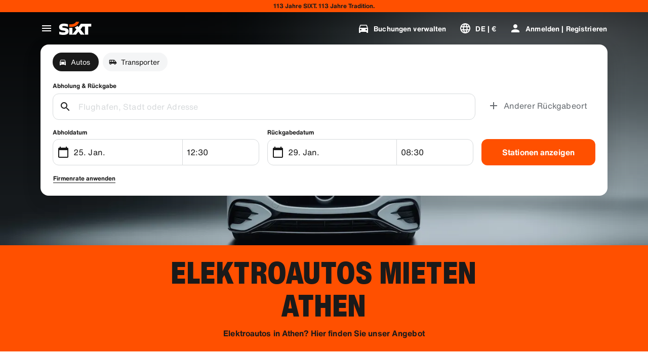

--- FILE ---
content_type: application/javascript
request_url: https://www.sixt.de/webapp/rent-search/49854.1a29e45b0132f620.js
body_size: 3841
content:
"use strict";(self.webpackChunk_sixt_web_rent_search=self.webpackChunk_sixt_web_rent_search||[]).push([["49854"],{88594:function(e,t,a){a.d(t,{f:()=>n}),a(75073),a(11523),a(68869);var r=a(7941);function c(e,t,a){return t in e?Object.defineProperty(e,t,{value:a,enumerable:!0,configurable:!0,writable:!0}):e[t]=a,e}class n extends r.V{onAuthStateChanged(e){let t=!(arguments.length>1)||void 0===arguments[1]||arguments[1];return this._onAuthStateChangedHandlers.push(e),t&&e(this._currentIdentity),()=>{let t=this._onAuthStateChangedHandlers.indexOf(e);t>-1&&this._onAuthStateChangedHandlers.splice(t,1)}}async restoreIdentity(e){let t=await this.getAuthFromBuffer();if(null===t)return;let a=await this.restoreIdentityInstance(t,e);this._currentIdentity=a}async updateAuthStatus(e){let t=null;null!==e&&(t=this.getNewIdentityInstance(e));let a=null==t?void 0:t.isUserChanged(this._currentIdentity);if(null===this._currentIdentity&&null!==e||null!==this._currentIdentity&&null===e||a)for(let e of this._onAuthStateChangedHandlers)e(t);this._currentIdentity=t,await this.updateBuffer(),await this.updateLegacyBuffer()}async updateBuffer(){if(void 0!==this._buffer){if(null!==this._currentIdentity){let e=this._currentIdentity.getDataForBuffer();await this._buffer.setItem(this._bufferName,e,this._bufferDuration)}else await this._buffer.removeItem(this._bufferName)}}async updateLegacyBuffer(){var e,t,a;if("undefined"!=typeof localStorage){if(null!==this._currentIdentity){let a=this._currentIdentity.getDataForLegacyBuffer();if(null===a)return;let r=null===(e=localStorage)||void 0===e?void 0:e.getItem("user"),c={...null!=r?JSON.parse(r):null,...a};null===(t=localStorage)||void 0===t||t.setItem("user",JSON.stringify(c))}else null===(a=localStorage)||void 0===a||a.removeItem("user")}}async getAuthFromBuffer(){if(void 0===this._buffer)return null;let e=await this._buffer.getItem(this._bufferName);return null===e?null:e}constructor({endpointBaseUrl:e,sixtHeaders:t,buffer:a,bufferName:r,bufferDuration:n=604800}){var d;super(e,t,null,a),c(this,"_currentIdentity",null),c(this,"_onAuthStateChangedHandlers",[]),c(this,"_bufferName",void 0),c(this,"_bufferDuration",void 0),this._bufferName=r||"sixt-auth-provider",this._bufferDuration=n,null===(d=this._buffer)||void 0===d||d.subscribe(this._bufferName,e=>{try{var t;let a=e&&(null===(t=JSON.parse(e))||void 0===t?void 0:t.data),r=a&&JSON.parse(a);this.updateAuthStatus(r||null)}catch(e){}})}}},12630:function(e,t,a){a.d(t,{SixtApiV1B2BDataManagerAuth:()=>o}),a(68869),a(71625);var r=a(88594),c=a(44781),n=a(86576),d=a(1352);function f(e,t,a){return t in e?Object.defineProperty(e,t,{value:a,enumerable:!0,configurable:!0,writable:!0}):e[t]=a,e}class u{get corporateCustomer(){return this._corporateCustomer}get accessToken(){return this._accessToken}isUserChanged(e){return!e||!(e instanceof u)||this._corporateCustomer.customerNumber!==e._corporateCustomer.customerNumber}getDataForBuffer(){return JSON.stringify(this._corporateCustomer)}getDataForLegacyBuffer(){return{virtualProfileCard:this._corporateCustomer}}constructor(e){if(f(this,"_corporateCustomer",void 0),f(this,"_accessToken",void 0),this._corporateCustomer=e,e.token)this._accessToken=e.token;else if(e.password)this._accessToken=d.D.fromUnicodeString("".concat(e.customerNumber,":").concat(e.password));else throw Error("Either token or password must be provided for corporate customer authentication")}}var s=a(12487);function i(e,t,a){return t in e?Object.defineProperty(e,t,{value:a,enumerable:!0,configurable:!0,writable:!0}):e[t]=a,e}class o extends r.f{static async Initialize(e,t,a){let r=new o(e,t,a);return await r.restoreIdentity(),r}async authenticateCorporateCustomer(e){let t=[{parameterName:"Content-Type",parameterValue:"application/json",parameterType:c.a.Header}],{kdnr:a,rateKey:r}=e,n=await this.requestSingle(o.EndpointAuthenticateCorporateCustomer,t,JSON.stringify({customer_number:a,password:r}));if(n.success&&null!==n.customerData){let e={...n,customerData:{...n.customerData,password:r,token:n.token}};await this.updateAuthStatus(e)}else await this.updateAuthStatus(null);return n}async authenticateCorporateCustomerWithHash(e){let t=[{parameterName:"Content-Type",parameterValue:"application/json",parameterType:c.a.Header}],{hash:a}=e,r=await this.requestSingle(o.EndpointAuthenticateCorporateCustomer,t,JSON.stringify({hash:a}));if(r.success&&null!==r.customerData){let e={...r,customerData:{...r.customerData,token:r.token}};await this.updateAuthStatus(e)}else await this.updateAuthStatus(null);return r}async removeCorporateCustomerAuthentication(){await this.updateAuthStatus(null)}async getValidAccessToken(){return(await this.restoreIdentity(),null==this._currentIdentity)?null:this._currentIdentity.accessToken}async getValidAuthorizationHeader(){let e=await this.getValidAccessToken();return null===e?null:"CorporateLogin ".concat(e)}async getUserId(){var e,t;return null!==(t=null===(e=this._currentIdentity)||void 0===e?void 0:e.corporateCustomer.customerNumber.toString())&&void 0!==t?t:null}updateAuthenticationStatus(){throw Error("updateAuthenticationStatus is not supported for B2B data manager. Corporate customer authentication does not support token refresh. ")}getNewIdentityInstance(e){let t;if("string"==typeof e)try{if(!(t=JSON.parse(e)))throw Error("Parsed corporate customer data is null or undefined")}catch(e){throw Error("Failed to parse corporate customer data: ".concat(e instanceof Error?e.message:"Unknown error"))}else{if(!e.customerData)throw Error("Cannot create identity from null or undefined customer data in authentication response");t=e.customerData}return new u(t)}async restoreIdentityInstance(e){try{let t=JSON.parse(e);if(!t)return null;return new u(t)}catch(e){return null}}constructor(e,t,a){super({endpointBaseUrl:e.endpoint,sixtHeaders:t,buffer:a,bufferName:o.BUFFER_CORPORATE_IDENTITY,bufferDuration:86400})}}i(o,"BUFFER_CORPORATE_IDENTITY","corporateIdentity"),i(o,"EndpointAuthenticateCorporateCustomer",{httpMethod:n.w.Post,path:"/v1/b2b-data-manager/authenticate",expiryInSeconds:0,supportAuthentication:!1,requireAuthentication:!1,validateResponseItem:s.Ui,responseSchemaHash:s.Bw})},12487:function(e,t,a){let r,c,n,d,f,u,s,i,o,b,l,h,p,m,y,_,g,w,I,S,v,C,A,N,k,B,D,T,E,O,U,V,F,H,J,R,x,P,j,L;a.d(t,{$N:()=>k,Au:()=>ed,BI:()=>ef,BV:()=>A,Bj:()=>eC,Bw:()=>z,EY:()=>$,F8:()=>l,GR:()=>M,HY:()=>C,I7:()=>ey,It:()=>J,J9:()=>w,K9:()=>ec,KV:()=>Y,Kg:()=>ew,Mb:()=>y,Mc:()=>eB,NM:()=>r,No:()=>o,Pd:()=>K,Rh:()=>V,S$:()=>_,S5:()=>es,SL:()=>en,SM:()=>eA,Sv:()=>I,Tx:()=>b,U0:()=>m,U6:()=>er,UD:()=>d,UT:()=>N,Ui:()=>f,V$:()=>eg,V0:()=>p,VT:()=>j,W4:()=>U,W7:()=>c,Wm:()=>g,_R:()=>X,aj:()=>ei,bE:()=>eS,bV:()=>H,bf:()=>s,c4:()=>T,ch:()=>i,d5:()=>E,dS:()=>el,e4:()=>u,e5:()=>e_,eW:()=>O,eY:()=>et,ey:()=>em,fH:()=>L,fW:()=>B,gh:()=>R,i3:()=>eb,ir:()=>ee,jZ:()=>P,l9:()=>D,mg:()=>Z,mp:()=>eo,n$:()=>eh,oQ:()=>h,oT:()=>q,oX:()=>v,ok:()=>W,pL:()=>ea,qJ:()=>F,qO:()=>eI,sD:()=>G,tb:()=>ev,ue:()=>ek,us:()=>eN,vF:()=>n,vu:()=>x,wq:()=>S,yV:()=>eu,zE:()=>ep,zG:()=>Q});let q="13294db0a3086ea302f576335c3a2d0b99ef77a0a0243a71070bdcb3debf8387",M="c54006be37b6c1efbfd180dff163f3070d041edeb313bd0aa1e196ad74f700a1",W="a4c13fa50703ac686e9d2d12e0b494ea4d37bc5fa4ecd611d7f12d65cd370c2a",Y="e133e1b3bcd072de5f54925f0c5daae1d277344f2d9f783bf6d663653e5b3e94",z="510c22d7c2408e2a5e2b543b40a7e5d39b60f6752fda2c31c2acdbc147c3946e",$="97d386d0de7d04701afbfac9d8ee54f73b2d27b7ccffa7025755c19f57daa2c1",K="f1c41f0a41a03090042d54bd14092c86bcd4cfa9082953672e32ed5729136cb0",G="7f766bc188ff3513063f05be232563529a366ac4b06f6121afcbafb312e41b15",Q="1138d4485af73b1280415c915447e20cc3001397b1541ad2aaf52943b87a1155",X="807ae72dd2c0a8afaa642ea7d75a4c8aab77b190aaa8a372267ab886d414c319",Z="17d07c2b5d06c94b28c6ad4aa15acfef63b63c55de21f671db84910c96fe8413",ee="42ed16e368cca6fab7c735e124750bdab6186fb0c8c21398e9035838ceb48f21",et="fbc600edf47d04c42417765fec9f5a06966e59f076c66aaeeb741df280bc8e1f",ea="491e66165a0d40076809baed29066a6c1d643dd73429c1a5645c5e433e80e1c0",er="9e1b52ecf7a95816aa095b296097b4ef722ffc4202a9b299b1ffe45e2b8da34a",ec="feeb2d33f30de4a868916281d21db043d6c8055a889cea21c064ea0af6179fb7",en="c890bb9009351d1bac7e1132d65b0fc87dd1d664e4815c779f060626dfa485e3",ed="653b473cfa14b18f885eb99b40bce4ed87c21649f11272d09a28cc33474427c3",ef="f5da8d09534b27332eeda780ef989e68fdf1ef15a9e476cb5a328702b3549c12",eu="edbd3b906c8e6aef3022ef7fba700f162a381eda1aa76367476f5aac51722c38",es="7885f7597f7facc5909fec815e58fa07a74e9d09e76e6e559a6a764018ad796c",ei="9b6b6477aa939e3cd041158e1ad8b9603491927c2c5d1fdc40f6e66137ffe123",eo="7302b7c97659aa3266f3154755a706c2c151eb25a989d06bf5650c8043f4a5ab",eb="f9703de83f46d20ac29d211d86d9fca1eb4f83a07a1f6aeef75d3dacdbfa5b21",el="194a91c14e8c5935774ea44e07076903a8316ea7871ea52553652ad0bf039ea7",eh="59f9eeec0438155b9402c4906159f64391af5c8fe363a34c16436afb721ef308",ep="749f0494542e1514a8c0d2d056f8e7f638a9e6a23f64430a8c9c951cd3f5d664",em="82f92ea8de2a3be7630e6d8622f4bab35ffef66b6ae2491ab379e3e57b371777",ey="cdf3d94d92dcd5ccad909e854fdcd6fdfd78255981ae92a8729266689cdc126f",e_="c6e7b059b10f091cfacf446db6336356504d8b324d19cdecf853390f7d67f2fe",eg="42b5bce5c7f4e653d47159207e4bd511f097111a517277e2d54ae171080b79af",ew="4352d2870bb03ec6929714320d4ac5f310816e6543cc8b27e801fd2706689e94",eI="717464f96694c874e9a446d454c7024256e15b5006d381a877d5b1d19598c476",eS="a3d1c27af19b39723f8aeacd67230df5973772380d13abdc13ad2a8939b46b7d",ev="9af848001e83e3c9a93aae1cf469e4c27f98bc72fb23ec1c6b62434f28bed597",eC="e6de84686bf223b612c1a83939bc0b5d55687cc8bf9db2ea59ca6f3fffacff30",eA="9b4d2918ad29ef882c24f74b0af857dbcc562979e26e7a423e07bb6c31a829b4",eN="385ed86ca71816cae82c78aabfacb47e1fb073bed567b68bdc09e1df45edca49",ek="1945c595b27202630ccd0133910ff52f0215de93dd4e3d129a0f78c0ae848514",eB="a67351d58599825c87209da9ec6e6bf35187306f46da775f381f79a30e0c3b34"}}]);
//# sourceMappingURL=49854.1a29e45b0132f620.js.map

--- FILE ---
content_type: application/javascript
request_url: https://www.sixt.de/sitegen/svg266.aa4062eb7e187617.js
body_size: 4187
content:
"use strict";(self.webpackChunk_sixt_web_sitegen_stationfinder=self.webpackChunk_sixt_web_sitegen_stationfinder||[]).push([["60169"],{946:function(a,c,h){h.r(c),h.d(c,{default:()=>z});var v,l=h(28552);function e(){return(e=Object.assign?Object.assign.bind():function(a){for(var c=1;c<arguments.length;c++){var h=arguments[c];for(var v in h)({}).hasOwnProperty.call(h,v)&&(a[v]=h[v])}return a}).apply(null,arguments)}let z=function(a){return l.createElement("svg",e({xmlns:"http://www.w3.org/2000/svg",fill:"none",viewBox:"0 0 48 48"},a),v||(v=l.createElement("path",{fill:"#191919",fillRule:"evenodd",d:"M38.856 26.224h4.699l.67 2.24h3.56L43.813 15.5h-5.301l-3.924 12.964h3.636l.632-2.24zm2.354-8.146l1.647 5.62h-3.245l1.598-5.62zM24.994 28.464V15.5h6.548c.898 0 1.584.073 2.054.218 1.077.335 1.8 1.021 2.17 2.058.191.544.287 1.363.287 2.457 0 1.315-.106 2.26-.316 2.835-.42 1.138-1.284 1.793-2.59 1.963-.153.026-.806.048-1.96.067l-.583.019H28.51v3.347h-3.515zm3.515-6.354h2.19c.695-.025 1.118-.078 1.27-.161.208-.113.347-.34.417-.681.044-.227.066-.564.066-1.011 0-.549-.044-.955-.133-1.22-.126-.372-.429-.599-.908-.681a7.212 7.212 0 00-.682-.02h-2.22v3.774zM7.347 19.635c0-.532-.063-.89-.189-1.072-.194-.269-.731-.404-1.61-.404-.854 0-1.42.078-1.696.233-.276.156-.414.494-.414 1.016 0 .472.123.783.368.931.175.106.408.168.697.187l.66.046a93.52 93.52 0 012.647.196c1.118.112 1.928.407 2.43.885.396.373.632.86.707 1.463.044.36.066.768.066 1.22 0 1.044-.1 1.808-.301 2.293-.364.888-1.182 1.45-2.454 1.686-.534.1-1.349.15-2.446.15-1.831 0-3.107-.109-3.828-.326-.884-.267-1.467-.807-1.749-1.62C.078 26.068 0 25.315 0 24.26h3.27v.269c0 .563.163.925.488 1.086.226.112.498.17.818.177h1.202c.613 0 1.004-.031 1.173-.094.3-.117.498-.306.593-.567.05-.162.074-.37.074-.624 0-.571-.21-.918-.628-1.043-.157-.05-.886-.118-2.188-.205-1.045-.074-1.77-.145-2.177-.214-1.07-.199-1.784-.608-2.14-1.229-.313-.527-.47-1.325-.47-2.392 0-.813.085-1.465.255-1.955.169-.49.441-.863.817-1.117.552-.391 1.257-.62 2.115-.689a27.629 27.629 0 012.379-.094c1.372 0 2.35.079 2.933.234 1.423.38 2.134 1.443 2.134 3.19 0 .143-.01.357-.031.643h-3.27zM.595 31.123l-.49.041c.033.24.134.424.303.55.169.125.41.188.726.188.217 0 .398-.026.543-.078a.703.703 0 00.337-.24.573.573 0 00.12-.346.574.574 0 00-.1-.343.675.675 0 00-.276-.218 2.719 2.719 0 00-.544-.155c-.245-.05-.4-.097-.463-.143-.05-.037-.074-.08-.074-.13 0-.057.026-.101.08-.134a.644.644 0 01.343-.078c.142 0 .249.024.32.072.07.049.116.128.138.239l.504-.02a.593.593 0 00-.25-.473c-.158-.118-.393-.178-.706-.178a1.42 1.42 0 00-.491.075.663.663 0 00-.312.218.499.499 0 00-.108.307c0 .17.076.315.23.433.109.084.298.155.568.212.21.045.344.077.404.094a.438.438 0 01.18.093c.035.036.053.08.053.13 0 .08-.042.148-.124.208-.082.059-.204.088-.367.088a.603.603 0 01-.365-.1.494.494 0 01-.179-.312zm41.722.74h-.548l-.218-.488h-.997l-.206.489h-.534l.971-2.15h.533l.999 2.15zm-.928-.85l-.343-.797-.337.797h.68zm-4.748-.378v-.328h-.327v-.55l-.48.24v.31h-.22v.328h.22v.68c0 .145.005.241.015.29.013.067.036.12.068.16.032.04.083.072.152.097.07.025.147.037.233.037.14 0 .267-.02.378-.062l-.041-.32a.705.705 0 01-.192.04.15.15 0 01-.081-.02l-.043-.052a1.354 1.354 0 01-.009-.222v-.628h.327zm-1.897 1.229h.478v-.968c0-.12-.008-.213-.026-.277a.43.43 0 00-.093-.173.494.494 0 00-.199-.126.82.82 0 00-.289-.049.765.765 0 00-.596.264v-.229h-.444v1.558h.478v-.705c0-.174.013-.294.037-.358a.302.302 0 01.135-.156.428.428 0 01.223-.058.32.32 0 01.166.04.236.236 0 01.1.116c.02.05.03.158.03.326v.795zm2.165-.445l.48-.062c.02.08.061.14.124.182a.47.47 0 00.262.062.55.55 0 00.28-.058.126.126 0 00.062-.11.1.1 0 00-.034-.078.416.416 0 00-.16-.054c-.386-.073-.63-.14-.733-.201-.143-.084-.215-.2-.215-.35a.41.41 0 01.186-.34c.123-.093.315-.139.575-.139.247 0 .431.035.551.104a.55.55 0 01.249.308l-.451.072a.243.243 0 00-.11-.139.452.452 0 00-.23-.048.593.593 0 00-.271.045c-.037.021-.055.05-.055.084 0 .03.016.054.048.074.043.028.192.066.447.116.254.05.432.111.533.183.1.074.15.176.15.307 0 .143-.07.265-.207.368-.14.103-.344.154-.615.154-.246 0-.44-.043-.584-.13a.602.602 0 01-.282-.35zm6.234.445h-.478v-1.558h.444v.222a.707.707 0 01.205-.207c.06-.033.13-.05.207-.05a.68.68 0 01.315.078l-.148.36a.47.47 0 00-.225-.068.294.294 0 00-.17.048c-.047.031-.084.089-.11.172-.027.083-.04.257-.04.522v.48zm2.05-.496l.476.07a.691.691 0 01-.29.343.957.957 0 01-.496.118c-.314 0-.547-.088-.698-.265a.806.806 0 01-.178-.537c0-.258.078-.46.235-.607a.837.837 0 01.593-.219c.27 0 .481.077.637.23.155.153.23.387.223.703h-1.198a.384.384 0 00.115.285.392.392 0 00.276.102.326.326 0 00.19-.053.321.321 0 00.115-.17zm.027-.416c-.003-.12-.039-.21-.107-.272a.356.356 0 00-.249-.093.36.36 0 00-.258.098.349.349 0 00-.1.267h.714zm.893-.238l.433.068a.303.303 0 01.116-.152.386.386 0 01.2-.043c.125 0 .21.017.256.05.046.034.068.09.068.17v.04c-.086.032-.24.066-.464.102-.166.027-.293.06-.38.096a.463.463 0 00-.206.158.397.397 0 00-.073.236c0 .133.054.242.16.33.108.087.255.13.44.13a.854.854 0 00.56-.205 1.316 1.316 0 00.063.17h.474a.793.793 0 01-.086-.21 1.451 1.451 0 01-.023-.302l.005-.48c0-.18-.021-.303-.064-.37a.46.46 0 00-.22-.165c-.105-.044-.264-.066-.477-.066-.235 0-.412.037-.53.109a.584.584 0 00-.252.334zm.782.465c.133-.024.23-.045.291-.063v.082a.726.726 0 01-.018.201.265.265 0 01-.115.136.46.46 0 01-.246.074.285.285 0 01-.19-.063.19.19 0 01-.076-.15c0-.059.031-.107.094-.145a.97.97 0 01.26-.072zm-29.866.685h.478v-.481c0-.265.014-.439.04-.522a.323.323 0 01.11-.172.294.294 0 01.17-.048c.07 0 .144.023.225.067l.148-.359a.683.683 0 00-.315-.078.424.424 0 00-.207.05.706.706 0 00-.204.207v-.221h-.445v1.557zm1.488-1.198a.75.75 0 00-.117.397c0 .18.04.33.117.456a.737.737 0 00.343.283c.15.065.309.097.474.097.268 0 .49-.078.666-.233a.746.746 0 00.265-.585.738.738 0 00-.262-.58c-.175-.153-.399-.23-.672-.23-.177 0-.337.034-.48.102a.753.753 0 00-.334.293zm.5.774c-.084-.082-.127-.2-.127-.355 0-.154.043-.273.128-.355a.436.436 0 01.315-.123c.124 0 .23.041.314.123.084.082.127.2.127.352 0 .157-.043.276-.127.358a.434.434 0 01-.314.123.436.436 0 01-.315-.123zm2.803.424v-2.15h.809c.306 0 .506.011.599.032a.667.667 0 01.359.211.605.605 0 01.144.419.62.62 0 01-.083.332.627.627 0 01-.212.212.794.794 0 01-.261.102c-.12.02-.294.031-.522.031h-.329v.81h-.504zm.504-1.786v.61h.276c.198 0 .331-.011.398-.034a.33.33 0 00.157-.105.26.26 0 00.057-.168.257.257 0 00-.08-.193.367.367 0 00-.202-.095 2.747 2.747 0 00-.363-.015h-.243zm1.846.636l.433.068a.302.302 0 01.116-.152.384.384 0 01.2-.043c.125 0 .21.017.256.05.046.034.068.09.068.17v.04c-.086.032-.24.066-.464.102a1.8 1.8 0 00-.38.096.461.461 0 00-.206.158.397.397 0 00-.073.236.41.41 0 00.161.33c.107.087.254.13.44.13a.853.853 0 00.56-.205 1.393 1.393 0 00.063.17h.473a.793.793 0 01-.086-.21 1.444 1.444 0 01-.023-.302l.005-.48c0-.18-.021-.303-.064-.37a.459.459 0 00-.22-.165c-.105-.044-.263-.066-.476-.066-.235 0-.412.037-.531.109a.584.584 0 00-.252.334zm.783.465c.132-.024.23-.045.29-.063v.082a.726.726 0 01-.018.201.267.267 0 01-.114.136.46.46 0 01-.247.074.285.285 0 01-.19-.063.19.19 0 01-.075-.15c0-.059.03-.107.093-.145a.97.97 0 01.26-.072zm1.619-.872h-.51l.688 1.561a.56.56 0 01-.122.215c-.054.056-.136.084-.247.084-.06 0-.128-.006-.203-.019l.043.323c.089.017.179.025.27.025.091 0 .173-.009.245-.025a.626.626 0 00.182-.07.496.496 0 00.131-.116c.038-.048.078-.117.12-.209l.114-.27.638-1.5h-.495l-.422 1.106-.432-1.105zm1.724 0h.441v.212a.752.752 0 01.563-.247c.116 0 .216.02.302.06a.52.52 0 01.209.187.822.822 0 01.257-.186.713.713 0 01.294-.061c.133 0 .245.023.337.069.092.046.16.115.206.205a.78.78 0 01.05.322v.996h-.479v-.89c0-.155-.016-.254-.049-.3-.044-.058-.113-.087-.204-.087a.36.36 0 00-.19.053.298.298 0 00-.127.154.96.96 0 00-.039.322v.748h-.478v-.853c0-.152-.009-.25-.026-.294a.189.189 0 00-.079-.098.282.282 0 00-.145-.032.389.389 0 00-.2.051.288.288 0 00-.126.148.949.949 0 00-.039.321v.757h-.478v-1.557zm-25.138-.593h-.5v.382h.5v-.382zm0 .593h-.5v1.557h.5v-1.558zm1.739 1.557h.478v-.968c0-.12-.009-.213-.026-.277a.434.434 0 00-.094-.173.491.491 0 00-.198-.126.821.821 0 00-.29-.049.766.766 0 00-.595.264v-.229h-.444v1.558h.478v-.705c0-.174.012-.294.037-.358a.303.303 0 01.135-.156.428.428 0 01.223-.058.32.32 0 01.166.04.246.246 0 01.1.116c.02.05.03.158.03.326v.795zm1.57.16l-.547-.058-.001.05c0 .14.064.254.192.344.128.09.345.136.652.136.162 0 .296-.015.402-.044a.705.705 0 00.255-.122.504.504 0 00.148-.214 1.21 1.21 0 00.053-.412v-1.397h-.448v.218a.697.697 0 00-.553-.253.76.76 0 00-.544.206c-.146.138-.219.337-.219.598a.81.81 0 00.167.522.7.7 0 00.577.266.68.68 0 00.541-.252v.227a.547.547 0 01-.022.19.208.208 0 01-.095.103.636.636 0 01-.28.049.404.404 0 01-.215-.044c-.033-.021-.054-.059-.063-.113zm-.008-.608c-.074-.077-.111-.198-.111-.363 0-.157.037-.274.111-.351a.377.377 0 01.283-.115c.118 0 .216.039.293.117.077.078.116.198.116.36 0 .154-.04.27-.121.35a.408.408 0 01-.296.117c-.11 0-.2-.038-.275-.115zm2.217-1.702h-.478v2.15h.478v-2.15zm2.118 1.723l-.476-.069a.322.322 0 01-.116.17.326.326 0 01-.189.053.392.392 0 01-.276-.102.385.385 0 01-.115-.285h1.198c.007-.316-.068-.55-.223-.703-.156-.153-.368-.23-.637-.23a.837.837 0 00-.594.22c-.156.146-.234.348-.234.606 0 .216.06.395.178.537.151.177.384.265.698.265.198 0 .364-.04.496-.118a.692.692 0 00.29-.344zm-.556-.757c.068.062.104.152.107.272H9.63a.35.35 0 01.1-.267.36.36 0 01.26-.098c.097 0 .18.03.248.093zm2.152-.966v2.15h1.898v-.362h-1.394v-.585h1.252v-.362h-1.252v-.477h1.346v-.364h-1.85zm3.616 2.15v-.233a.677.677 0 01-.26.196.822.822 0 01-.666.003.437.437 0 01-.21-.194.756.756 0 01-.064-.344v-.986h.478v.716c0 .22.009.353.026.403.018.05.05.088.097.117a.333.333 0 00.177.043.42.42 0 00.22-.058.308.308 0 00.132-.143c.024-.058.036-.198.036-.42v-.657h.478v1.557h-.444zm16.576-.496l.477.07a.692.692 0 01-.29.343.955.955 0 01-.496.118c-.315 0-.547-.088-.698-.265a.806.806 0 01-.18-.537c0-.258.08-.46.236-.607a.837.837 0 01.594-.219c.269 0 .48.077.636.23.156.153.23.387.223.703h-1.198a.385.385 0 00.116.285.392.392 0 00.276.102.326.326 0 00.189-.053.322.322 0 00.115-.17zm.028-.416c-.004-.12-.04-.21-.108-.272a.356.356 0 00-.248-.093.359.359 0 00-.259.098.348.348 0 00-.1.267h.715zm-8.115-13.54l-.758 1.613a4.633 4.633 0 00-3.593-1.701 4.638 4.638 0 00-4.01 2.302h7.263l-.872 1.857h-6.996a4.649 4.649 0 00.027 1.151h6.428l-.872 1.857h-4.843a4.637 4.637 0 003.875 2.085 4.632 4.632 0 003.479-1.568v2.276a6.694 6.694 0 01-3.704 1.107c-2.726 0-5.065-1.609-6.065-3.9H11.54l.872-1.857h.955a6.212 6.212 0 01-.009-1.151h-1.9l.872-1.857h1.478c.972-2.35 3.34-4.01 6.11-4.01a6.67 6.67 0 014.576 1.797z",clipRule:"evenodd"})))}}}]);
//# sourceMappingURL=svg266.aa4062eb7e187617.js.map

--- FILE ---
content_type: application/javascript
request_url: https://www.sixt.de/sitegen/svg42.173600e4e7ba1fda.js
body_size: 632
content:
"use strict";(self.webpackChunk_sixt_web_sitegen_stationfinder=self.webpackChunk_sixt_web_sitegen_stationfinder||[]).push([["15203"],{63200:function(e,n,t){t.r(n),t.d(n,{default:()=>c});var r,l=t(28552);function a(){return(a=Object.assign?Object.assign.bind():function(e){for(var n=1;n<arguments.length;n++){var t=arguments[n];for(var r in t)({}).hasOwnProperty.call(t,r)&&(e[r]=t[r])}return e}).apply(null,arguments)}let c=function(e){return l.createElement("svg",a({xmlns:"http://www.w3.org/2000/svg",fill:"none",viewBox:"0 0 24 24"},e),r||(r=l.createElement("path",{fill:"#191919",fillRule:"evenodd",d:"M4 9V2h16v10.994c.009 1.523-.84 2.004-3.209 2.714-1.388.416-1.791.644-1.791.792 0 .768.07 1.283.22 1.883-.029-.116.142.544.18.72.066.31.1.591.1.897 0 1.66-1.562 3-3.5 3s-3.5-1.34-3.5-3c0-.306.034-.587.1-.897.038-.176.209-.837.18-.72.15-.6.22-1.115.22-1.883 0-.149-.402-.377-1.787-.792C4.848 14.998 4 14.518 4 13V9zm2 3v1c0 .149.402.377 1.787.792 2.365.71 3.213 1.19 3.213 2.708a9.09 9.09 0 01-.28 2.367c.018-.071-.137.527-.164.655-.039.18-.056.324-.056.478 0 .482.604 1 1.5 1s1.5-.518 1.5-1c0-.154-.017-.298-.056-.478a31.577 31.577 0 00-.164-.654A9.09 9.09 0 0113 16.5c0-1.517.85-1.998 3.213-2.707h.004c1.384-.415 1.784-.643 1.783-.793v-1H6zm8-5V4h4v6H6V4h2v4h2V4h2v3h2z",clipRule:"evenodd"})))}},80343:function(e,n,t){t.r(n),t.d(n,{default:()=>c});var r,l=t(28552);function a(){return(a=Object.assign?Object.assign.bind():function(e){for(var n=1;n<arguments.length;n++){var t=arguments[n];for(var r in t)({}).hasOwnProperty.call(t,r)&&(e[r]=t[r])}return e}).apply(null,arguments)}let c=function(e){return l.createElement("svg",a({xmlns:"http://www.w3.org/2000/svg",viewBox:"0 0 24 24"},e),r||(r=l.createElement("path",{d:"M11 21h-1l1-7H7.5c-.58 0-.57-.32-.38-.66.19-.34.05-.08.07-.12C8.48 10.94 10.42 7.54 13 3h1l-1 7h3.5c.49 0 .56.33.47.51l-.07.15C12.96 17.55 11 21 11 21z"})))}}}]);
//# sourceMappingURL=svg42.173600e4e7ba1fda.js.map

--- FILE ---
content_type: application/javascript
request_url: https://www.sixt.de/webapp/customer-settings/intl-customerSettings-de-DE.c9857e987896abcf.js
body_size: 5800
content:
"use strict";(self.webpackChunk_sixt_web_customer_settings=self.webpackChunk_sixt_web_customer_settings||[]).push([["81747"],{41856:function(e,n,t){function i(e,n,t){return n in e?Object.defineProperty(e,n,{value:t,enumerable:!0,configurable:!0,writable:!0}):e[n]=t,e}t.r(n),t.d(n,{TranslationCustomerSettingsDEDE:()=>r});class r{getCongratulationFormProfileId(e){return"Ihre Profilnummer: ".concat(e)}getCongratulationFormProfileStatus(e){return"ihr Profilstatus: SIXT ".concat(e)}getCountDownTextCs(e){return"Code nicht erhalten? Sehen Sie bitte in Ihrem Spam-Ordner nach oder fordern Sie in ".concat(e," Min. einen neuen Code an.")}getCs_check_email_description(e){return"Wir haben einen Link zum Zur\xfccksetzen des Passworts an ".concat(e," gesendet.")}getHiName(e){return"Hallo ".concat(e)}getImprintLink(e){return"[Impressum](".concat(e," )")}getLccLocalePromptRedirect(e){return"".concat(e)}getLoyalty_points(e){return"".concat(e," Punkte")}getLoyalty_terms_text(e,n){return"Ich stimme den [Allgemeinen Gesch\xe4ftsbedingungen](".concat(e,") und der [Mitgliedschaftsvereinbarung](").concat(n,") von SIXT ONE zu.")}getOtpBlockedSubtitleNoPasswordCs(e){return"Nach ".concat(e," Minuten k\xf6nnen Sie sich mit einem einmaligen Login-Code erneut anmelden.")}getOtpFormSubtitleCs(e){return"Geben Sie den an ".concat(e," gesendeten Code ein.")}getOtpSublineSms(e,n){return"Log in with the code sent to ".concat(e," & your mobile number ").concat(n)}getOtp_incorrect_code_error_msg(e){return"Falscher Code. Geben Sie den richtigen Code ein oder fordern Sie in ".concat(e," Min. einen neuen Code an.")}getOtp_locked_subtitle(e){return"Der Schutz Ihrer pers\xf6nlichen Daten ist uns sehr wichtig. Sie k\xf6nnen sich in ".concat(e," Minuten erneut anmelden.")}getPasswordFormSubtitle(e){return"Verwenden Sie das Passwort f\xfcr Ihr SIXT-Konto, mit dem ".concat(e," registriert ist.")}getPaste_value_from_clipboard_btn_text(e){return'"'.concat(e,'" aus der Zwischenablage einf\xfcgen')}getSeeOurPrivacyPolicyLink(e){return"Siehe unsere [Datenschutzhinweise](".concat(e," ).")}getSeeOurTermsAndPrivacyPolicy(e,n){return"Siehe unsere [Allgemeinen Gesch\xe4ftsbedingungen](".concat(e,") und [Datenschutzhinweise](").concat(n,")")}getVerifyEmailSubTitle(e){return"Wir haben den Code an ".concat(e," gesendet")}getZenAuthOtpSubline(e){return"Loggen Sie sich mit\xa0Code ein, den wir an ".concat(e," geschickt haben.")}constructor(){i(this,"AddBookingProfile","Profil hinzuf\xfcgen"),i(this,"AreYouSure","Sind Sie sicher?"),i(this,"B2BRegistrationEmailPlaceholder","Ihre E-Mail-Adresse"),i(this,"B2b_book_selected_profile_cta","Buchen mit ausgew\xe4hltem Profil"),i(this,"B2b_business_category","Gesch\xe4ftlich"),i(this,"B2b_personal_category","Pers\xf6nlich"),i(this,"B2b_select_profile_subtitle","W\xe4hlen Sie f\xfcr Ihre n\xe4chste Anmietung eines Ihrer bestehenden Profile aus oder erstellen Sie ein neues SIXT Unternehmensprofil."),i(this,"B2b_select_profile_title","Willkommen zur\xfcck bei SIXT Business"),i(this,"B2b_select_profile_without_creation_subtitle","W\xe4hlen Sie eines Ihrer Profile aus, um Ihre n\xe4chste Anmietung zu buchen."),i(this,"BaseLogIn","Einloggen"),i(this,"Bookings","Buchungen"),i(this,"BusinessHubTab","Business Hub"),i(this,"BusinessProfileDesktopContent","Melden Sie sich bei einem bestehenden Profil an oder erstellen Sie ein neues SIXT-Firmenprofil. Zu den Vorteilen z\xe4hlen spezielle Tarife f\xfcr Ihr Unternehmen sowie der Zugriff auf SIXT rent, share und ride, alles innerhalb der SIXT App."),i(this,"BusinessProfileMobileContent","Melden Sie sich mit einem bestehenden Profil an oder erstellen Sie ein neues Unternehmensprofil."),i(this,"ChooseProfile","Profil ausw\xe4hlen"),i(this,"CodeExpiredMessageCs","Ihr Code ist abgelaufen."),i(this,"CodeInputLabelCs","Ihr 6-stelliger Code"),i(this,"CongratulationFormCongratulationDescription","Sie k\xf6nnen in der App fortfahren. Dies ist jedoch f\xfcr die Anmietung nicht zwingend erforderlich."),i(this,"CongratulationFormCongratulationHeadline","Ihr Gesch\xe4ftsprofil wurde erfolgreich aktiviert!"),i(this,"CongratulationFormDigitalCardText","Bitte stellen Sie sicher, dass Sie Ihre Gesch\xe4ftsprofilnummer f\xfcr alle Mietbuchungen bei SIXT auf der SIXT Website und anderen Buchungskan\xe4len verwenden."),i(this,"CongratulationFormDownloadApp","App herunterladen"),i(this,"CongratulationFormWebsiteAppText","Laden Sie die SIXT app herunter, melden Sie sich mit Ihrer E-Mail-Adresse an und entdecken Sie SIXT rent, SIXT ride und SIXT share."),i(this,"Continue","Weiter"),i(this,"ContinueProfileButton","Mit ausgew\xe4hltem Profil fortfahren"),i(this,"Country_selector_other_label","Andere L\xe4nder"),i(this,"Country_selector_suggested_label","Empfohlen"),i(this,"CreateAccountCta","Benutzerkonto erstellen"),i(this,"CreateAccountSubtitle","Ein Konto bietet Ihnen mehr Komfort bei all Ihren Buchungen."),i(this,"CreateAccountTitle","Vervollst\xe4ndigen Sie Ihr Konto"),i(this,"Cs_check_email_cta","E-Mail erneut senden"),i(this,"Cs_check_email_heading","\xdcberpr\xfcfen Sie Ihre E-Mails"),i(this,"Cs_login_form_subline","Noch einfacher buchen. Clever Reisen."),i(this,"Cs_loyalty_menu_tile_enrolled","SIXT ONE"),i(this,"Cs_loyalty_menu_tile_not_enrolled","SIXT ONE"),i(this,"CurrencyTab","W\xe4hrung"),i(this,"FieldCannotBeEmptyError","Pflichtfeld darf nicht leer sein."),i(this,"FirstNamePlaceholder","Ihr Vorname"),i(this,"FirstNameValidationError","Vorname fehlt"),i(this,"ForgotPasswordCta","Passwort vergessen"),i(this,"FormActionFinish","Account fertigstellen"),i(this,"FormSignUpFirstName","Vorname"),i(this,"FormSignUpHeadline","Willkommen an Bord"),i(this,"FormSignUpInvalidFirstName","Wie hei\xdfen Sie?"),i(this,"FormSignUpInvalidLastName","Bitte geben Sie Ihren Nachnamen ein"),i(this,"FormSignUpLastName","Nachname"),i(this,"FormSignUpSubHeadline","Sch\xf6n Sie kennenzulernen."),i(this,"GetResetLink","Link zum Zur\xfccksetzen senden"),i(this,"GlobalErrorUnhandled","Bei Ihrem Login ist etwas schief gegangen. Versuchen Sie es erneut."),i(this,"IncorrectPasswordError","Dieses Passwort ist falsch, bitte versuchen Sie es erneut."),i(this,"InputAccountNumber","Firmenkundennummer (KDNR)"),i(this,"InputEmail","E-Mail"),i(this,"InputPassword","Passwort"),i(this,"InputRateKey","Ratenschl\xfcssel"),i(this,"LanguageAndCountryTab","Sprachen & Regionen"),i(this,"Language_switcher_subtitle_most_popular","Am beliebtesten"),i(this,"Language_switcher_subtitle_other_languages","Weitere Sprachen"),i(this,"LastNamePlaceholder","Ihr Nachname"),i(this,"LastNameValidationError","Nachname fehlt"),i(this,"LccLanguagePromptClose","Schlie\xdfen"),i(this,"LccLocalePromptDismiss","Verwerfen"),i(this,"LccLocalePromptLccOpen","Andere Sprache"),i(this,"LccLocalePromptStatement","Offenbar verwenden Sie in Ihrem Browser eine andere Sprache. M\xf6chten Sie zu dieser Sprache wechseln?"),i(this,"LccSwitcherChangeCurrency","W\xe4hrung \xe4ndern"),i(this,"LccSwitcherChangeLanguageOrCurrency","Sprache oder W\xe4hrung \xe4ndern"),i(this,"LogInOrCreateAccount","Einloggen oder Konto erstellen"),i(this,"LogInOrCreateAccountSubtitle","Reibungslos reservieren und Buchungen leicht verwalten – melden Sie sich an oder erstellen Sie Ihr Konto in wenigen Klicks."),i(this,"LoginButtonBookingProfile","Buchungsprofil"),i(this,"LoginButtonProfile","Anmelden | Registrieren"),i(this,"LoginCta","Anmelden"),i(this,"LoginFormContinueWithApple","Weiter mit Apple"),i(this,"LoginFormContinueWithGoogle","Weiter mit Google"),i(this,"LoginFormGoogleCookiesDisabledError","Um sich \xfcber Google anzumelden, aktivieren Sie Cookies in den Datenschutz und Sicherheitseinstellungen Ihres Browsers."),i(this,"LoginFormSSOError","Leider konnten wir Sie nicht weiterleiten. Bitte loggen Sie sich mit Ihrer E-mail ein."),i(this,"Login_cta","Einloggen"),i(this,"Login_dont_have_account_label","Sie haben noch kein Konto?"),i(this,"Logout","Abmelden"),i(this,"Loyalty_benefit_item1","Mit Mietpunkten buchen"),i(this,"Loyalty_benefit_item2","Kostenloser zus\xe4tzlicher Fahrer"),i(this,"Loyalty_benefit_item3","Kostenloses Upgrade"),i(this,"Loyalty_benefit_item4","Schnellere Kasse"),i(this,"Loyalty_enrolled_pending_message","Sie haben sich erfolgreich angemeldet! Ihre Vorteile werden in K\xfcrze in Ihrem Konto sichtbar."),i(this,"Loyalty_enrolled_success_message","Welcome to SIXT ONE! Book now and start earning points."),i(this,"Loyalty_enrollment_cooldown_error_cta","Ok"),i(this,"Loyalty_enrollment_cooldown_error_subtitle","We're excited you'd like to come back to our rewards program! You can re-enroll in the SIXT ONE section of your account 48 hours after you've cancelled."),i(this,"Loyalty_enrollment_cooldown_error_title","You can re-join soon"),i(this,"Loyalty_enrollment_lss_b2c_main_cta","Buchen und Punkte sammeln"),i(this,"Loyalty_enrollment_lss_b2c_page_subtitle","Sammeln Sie mit Ihrer n\xe4chsten Buchung Punkte. Ihre Vorteile finden Sie jederzeit in Ihrem Konto im Bereich SIXT ONE."),i(this,"Loyalty_enrollment_lss_b2c_page_title","Willkommen in unserem Bonusprogramm!"),i(this,"Loyalty_enrollment_lss_cto_page_subtitle","View your benefits in the SIXT ONE section of your account."),i(this,"Loyalty_enrollment_lss_cto_page_title","Welcome to our rewards program!"),i(this,"Loyalty_enrollment_lss_cto_secondary_cta","View benefits"),i(this,"Loyalty_enrollment_lss_status_match_page_subtitle","You're now a member of our rewards program SIXT ONE. Start booking with your new benefits."),i(this,"Loyalty_enrollment_lss_status_match_page_title","We matched your status!"),i(this,"Loyalty_join_benefit_item1","Sammeln Sie Punkte f\xfcr Ihre Mieten"),i(this,"Loyalty_join_benefit_item2","Einfach Punkte einl\xf6sen und sparen"),i(this,"Loyalty_join_benefit_item3","Status freischalten und noch mehr Vorteile genie\xdfen"),i(this,"Loyalty_join_benefit_item4","SIXT App nutzen und Schalter umgehen"),i(this,"Loyalty_join_country_other","Alle weiteren L\xe4nder"),i(this,"Loyalty_join_country_popular","Vorgeschlagene L\xe4nder"),i(this,"Loyalty_join_cta","Jetzt SIXT ONE beitreten"),i(this,"Loyalty_join_cto_benefit_item1","L\xf6sen Sie Ihre gesammelten Punkte f\xfcr Rabatte bei privaten Buchungen ein"),i(this,"Loyalty_join_cto_benefit_item2","H\xf6here Statuslevel mit noch mehr Vorteilen freischalten"),i(this,"Loyalty_join_cto_benefit_item3","SIXT App nutzen und Schalter umgehen"),i(this,"Loyalty_join_cto_subtitle","Mit unserem Pr\xe4mienprogramm sammeln Sie bei gesch\xe4ftlichen und privaten Buchungen Punkte!"),i(this,"Loyalty_join_cto_title","F\xfcr unser Bonusprogramm anmelden"),i(this,"Loyalty_join_later_cta","Sp\xe4ter beitreten"),i(this,"Loyalty_join_subtitle","Wir haben ein neues Bonusprogramm mit attraktiven Vorteilen eingef\xfchrt:"),i(this,"Loyalty_join_title","F\xfcr unser Bonusprogramm anmelden"),i(this,"Loyalty_label","SIXT ONE"),i(this,"Loyalty_not_available_subtitle","Leider ist SIXT ONE in Ihrem Land noch nicht verf\xfcgbar. Wir werden Sie informieren, sobald Sie teilnehmen k\xf6nnen."),i(this,"Loyalty_not_available_title","SIXT ONE ist bald verf\xfcgbar"),i(this,"Loyalty_welcome_subtitle","Beginnen Sie mit jeder zuk\xfcnftigen Buchung Punkte zu verdienen und nutzen Sie Ihre Vorteile."),i(this,"Loyalty_welcome_title","Willkommen bei Orange"),i(this,"Loyalty_welcome_to_program_label","Sie sind jetzt Mitglied von SIXT ONE! Schlie\xdfen Sie eine Anmietung ab, um Punkte zu sammeln."),i(this,"Marketing_communication_consent_text","Ich erlaube SIXT Marketingkommunikationen zu senden."),i(this,"MciLoginFormEmailSubmitButton","Weiter mit E-Mail-Adresse"),i(this,"OfferListItemOr","oder"),i(this,"Ok","Okay"),i(this,"Or_login_with_label","oder melden Sie sich an mit"),i(this,"OtpBlockedNavBarTitleCs","Anzahl der Versuche \xfcberschritten"),i(this,"OtpBlockedSecondaryBtnCs","Zur\xfcck zur Startseite"),i(this,"OtpBlockedSubtitleCs","Sie k\xf6nnen sich sp\xe4ter mit einem Code anmelden oder jetzt mit dem Passwort f\xfcr Ihr Konto. Die Sicherheit Ihres Kontozugriffs hat f\xfcr uns allerh\xf6chste Priorit\xe4t."),i(this,"OtpBlockedTitleCs","Ihr Account ist vor\xfcbergehend gesperrt"),i(this,"OtpExpired","Best\xe4tigungscode ist abgelaufen. Code erneut senden und erneut versuchen."),i(this,"OtpFormTitleCs","\xdcberpr\xfcfen Sie Ihre E-Mails"),i(this,"OtpRetryLimitReached","Sie haben die maximale Anzahl an Versuchen erreicht. Bitte fordern Sie einen neuen Code an."),i(this,"Otp_resend_code_btn_text","Neuen Code anfordern"),i(this,"Otp_resend_subline","Dieser Code ist abgelaufen. Fordern Sie bitte einen neuen an, um fortzufahren."),i(this,"PasswordFormTitle","Ihr Passwort eingeben"),i(this,"PasswordPlaceholder","Ihr Passwort"),i(this,"PasswordValidationDigitsError","Mindestens 1 Ziffer"),i(this,"PasswordValidationError","Kennwortkriterien nicht erf\xfcllt"),i(this,"PasswordValidationErrorDigitsError","Mindestens eine Zahl"),i(this,"PasswordValidationErrorLowercaseError","Mindestens ein Kleinbuchstabe"),i(this,"PasswordValidationErrorMaxLength","Maximal 50 Zeichen"),i(this,"PasswordValidationErrorMinLength","Mindestens 8 Zeichen"),i(this,"PasswordValidationErrorSpecialCharError","Mindestens ein Sonderzeichen"),i(this,"PasswordValidationErrorUppercaseError","Mindestens ein Gro\xdfbuchstabe"),i(this,"PasswordValidationErrorWhitespaceError","Darf keine Leerzeichen am Anfang oder Ende enthalten."),i(this,"PasswordValidationLowercaseError","Mindestens 1 Kleinbuchstabe"),i(this,"PasswordValidationMinLengthError","Mindestens 8 Zeichen"),i(this,"PasswordValidationSpecialCharError","Mindestens 1 Sonderzeichen"),i(this,"PasswordValidationSuccess","Alle Passwortkriterien erf\xfcllt"),i(this,"PasswordValidationUppercaseError","Mindestens 1 Gro\xdfbuchstabe"),i(this,"PreCtoBenefit1","Sonderkonditionen bereitgestellt durch Ihr Unternehmen"),i(this,"PreCtoBenefit2","Innovative, digitale Mietservices"),i(this,"PreCtoBenefit3","Alle Mobilit\xe4tsl\xf6sungen in einer App: SIXT rent, share, ride"),i(this,"PreCtoButton","Neues Gesch\xe4ftsprofil erstellen"),i(this,"PreCtoSubtitle","Erstellen Sie ein neues SIXT-Gesch\xe4ftsprofil und profitieren Sie von folgenden Vorteilen:"),i(this,"PreCtoTitle","Ihr SIXT Business-Profil wartet auf Sie"),i(this,"RateKeyValidationErrorCompanyNotFound","Die von Ihnen gew\xe4hlte Firma ist kein Firmenkunde mehr. Bitte wenden Sie sich an den Kundenservice."),i(this,"RateKeyValidationErrorWrongRateKey","Falscher Ratenschl\xfcssel"),i(this,"RequestOtpCta","Best\xe4tigungscode anfordern"),i(this,"RequiredField","Pflichtfeld"),i(this,"RequiredPasswordError","Bitte geben Sie Ihr Passwort ein."),i(this,"ResendCodeCs","Code erneut versenden"),i(this,"Retry","Erneut versuchen"),i(this,"SearchCurrencyLabel","W\xe4hrung suchen"),i(this,"SearchLanguageAndCountryLabel","Suche nach Sprache oder Region"),i(this,"SelectKdnrFormSelectCountry","Land ausw\xe4hlen"),i(this,"Signup_country_of_residence_label","Land des Wohnsitzes"),i(this,"Signup_otp_heading","Best\xe4tigen Sie Ihre Identit\xe4t"),i(this,"Signup_success_snackbar","Ihr Konto wurde erstellt!"),i(this,"Skip","\xdcberspringen"),i(this,"SkipForNow","Jetzt \xfcberspringen"),i(this,"SomethingWentWrongPleaseTryAgain","Leider ging etwas schief. Bitte versuchen Sie es erneut."),i(this,"SubscriptionsTitle","Abos"),i(this,"SuggestedTitle","Empfohlen"),i(this,"SupportOr","oder"),i(this,"TryLaterCs","Schlie\xdfen"),i(this,"UseLoginCodeCta","Stattdessen Login-Code verwenden"),i(this,"UsePasswordOptionCs","Stattdessen Passwort verwenden"),i(this,"UserDetailsHelpLink","Hilfe"),i(this,"UserDetailsManageBookings","Buchungen verwalten"),i(this,"UserDetailsProfiles","Profile"),i(this,"UserDetailsRideHistory","Bisherige Fahrten & Belege"),i(this,"UserDetailsSelectProfile","Buchungsprofil w\xe4hlen"),i(this,"UserSectionPersonalDetails","Pers\xf6nliche Daten"),i(this,"ValidateEmail","Ihre E-Mail Adresse sollte so aussehen beispiel@beispiel.com"),i(this,"ValidatePositiveNumber","Bitte geben Sie nur Zahlen ein"),i(this,"Verify","\xdcberpr\xfcfen"),i(this,"VerifyEmailSkipSubline","Bitte beachten Sie, dass es wichtig ist, Ihre E-Mail ID f\xfcr eine scheinbar unbekannte Erfahrung zu verifizieren."),i(this,"VerifyEmailTitle","Verifizieren Sie ihre E-Mail-Adresse"),i(this,"VerifyNow","Jetzt \xfcberpr\xfcfen"),i(this,"View_details_cta","Details ansehen"),i(this,"View_profile_details_cta","Profildetails anzeigen"),i(this,"WrongOtpErrorCs","Falscher Code. Erneut versuchen oder neuen Code anfordern."),i(this,"WrongVerificationCode","Falscher Best\xe4tigungscode"),i(this,"ZenAuthBackToLoginLink","Zur\xfcck zum Login"),i(this,"ZenAuthCorporateRateButton","Firmenrate anwenden"),i(this,"ZenAuthCorporateRateHeadline","Firmenrate verwenden"),i(this,"ZenAuthCorporateSignup","Noch keine Firmenrate? Registrieren Sie Ihre Firma jetzt"),i(this,"ZenAuthEmailHeadline","Einloggen oder registrieren"),i(this,"ZenAuthEmailTooltip","Sie k\xf6nnen sich mit Ihrer E-Mail, Ihrem Benutzernamen oder Ihrer SIXT Kartennummer einloggen."),i(this,"ZenAuthForgotPassworHeadline","Passwort vergessen"),i(this,"ZenAuthForgotPasswordDescription","Bitte geben Sie Ihre E-Mail, Ihren Benutzernamen oder Ihre SIXT Kartennummer ein, damit wir Ihnen den Link zum Zur\xfccksetzen des Passworts schicken k\xf6nnen."),i(this,"ZenAuthInvalidOtp","Falscher Code. Pr\xfcfen Sie Ihre E-Mail und versuchen Sie es erneut."),i(this,"ZenAuthOtpExpiresIn","bis der Code abl\xe4uft"),i(this,"ZenAuthOtpHeadline","Code eingeben"),i(this,"ZenAuthOtpHeadlineBlockedUser","Code wurde zu oft falsch eingegeben"),i(this,"ZenAuthOtpHeadlineExpired","Code ist abgelaufen"),i(this,"ZenAuthOtpHeadlineLimitReached","Code zu oft falsch eingegeben"),i(this,"ZenAuthOtpReceiveNewCode","Neuen Code anfordern"),i(this,"ZenAuthOtpResendCode","Neuen Code anfordern"),i(this,"ZenAuthOtpSublineBlockedUser","In einer Stunde k\xf6nnen Sie einen neuen Code anfordern. Um sich jetzt einzuloggen, geben Sie bitte Ihr Passwort ein oder verwenden einen anderen Account."),i(this,"ZenAuthOtpSublineExpired","Ihr tempor\xe4rer Code ist abgelaufen"),i(this,"ZenAuthOtpSublineLimitReached","Fordern Sie einen neuen Code an und versuchen Sie es erneut."),i(this,"ZenAuthOtpTryAnotherEmail","Andere Email verwenden"),i(this,"ZenAuthPasswordError","\xdcberpr\xfcfen Sie Ihr Passwort und versuchen es erneut"),i(this,"ZenAuthPasswordForgot","Ich habe mein Passwort vergessen"),i(this,"ZenAuthPasswordHeadline","Willkommen zur\xfcck"),i(this,"ZenAuthPasswordLogin","Passwort verwenden"),i(this,"ZenAuthPrivacyLink","Datenschutzhinweise"),i(this,"ZenAuthRateKeyHeadline","Ratenschl\xfcssel eingeben"),i(this,"ZenAuthRemoveCorporateRateButton","Firmenrate entfernen"),i(this,"ZenAuthRemoveCorporateRateHeadline","Sie k\xf6nnen sich nicht einloggen w\xe4hrend sie eine Firmenrate verwenden"),i(this,"ZenAuthRemoveCorporateRateSubline","Sie k\xf6nnen Ihre Firmenrate nur bei Buchungen als Gast nutzen. Um sich einzuloggen, entfernen Sie bitte Ihre Firmenrate."),i(this,"ZenAuthResetLinkSentDescription","Wir haben Ihnen einen Link zum Zur\xfccksetzen Ihres Passworts an Ihre E-Mail geschickt. Pr\xfcfen Sie auch Ihren Spamordner."),i(this,"ZenAuthResetLinkSentHeadline","Passwortlink gesendet"),i(this,"ZenAuthSignupForCorporate","Sie sind noch kein Firmenkunde? Hier anmelden!"),i(this,"ZenAuthTermsLink","AGB")}}}}]);
//# sourceMappingURL=intl-customerSettings-de-DE.c9857e987896abcf.js.map

--- FILE ---
content_type: application/javascript
request_url: https://www.sixt.de/sitegen/svg236.062b4d0f49bff5c1.js
body_size: 466
content:
"use strict";(self.webpackChunk_sixt_web_sitegen_stationfinder=self.webpackChunk_sixt_web_sitegen_stationfinder||[]).push([["33019"],{60468:function(e,n,t){t.r(n),t.d(n,{default:()=>r});var l,a=t(28552);function i(){return(i=Object.assign?Object.assign.bind():function(e){for(var n=1;n<arguments.length;n++){var t=arguments[n];for(var l in t)({}).hasOwnProperty.call(t,l)&&(e[l]=t[l])}return e}).apply(null,arguments)}let r=function(e){return a.createElement("svg",i({xmlns:"http://www.w3.org/2000/svg",fill:"none",viewBox:"0 0 48 48"},e),l||(l=a.createElement("g",{fillRule:"evenodd",clipRule:"evenodd"},a.createElement("path",{fill:"#191919",d:"M5.854 11A5.854 5.854 0 000 16.854v14.292A5.854 5.854 0 005.854 37h36.292A5.854 5.854 0 0048 31.146V16.854A5.854 5.854 0 0042.146 11H5.854zm0 1.182a4.683 4.683 0 00-4.683 4.683v14.27a4.683 4.683 0 004.683 4.683h36.292a4.683 4.683 0 004.683-4.683v-14.27a4.683 4.683 0 00-4.683-4.683H5.854z"}),a.createElement("path",{fill:"#ED1C24",d:"M6.79 14.073a3.512 3.512 0 00-3.512 3.512v.506h14.049c3.388 0 5.474 1.546 6.23 3.52l.209-3.52h7.61l-.282 4.736 4.145-4.736h8.78l-4.991 5.199 5.46 6.62h-9.366l-4.114-5.626-.335 5.625h-7.61l.248-4.158c-1.116 2.268-3.878 4.158-8.326 4.158H3.278v.506a3.512 3.512 0 003.512 3.512h34.42a3.512 3.512 0 003.512-3.512v-12.83a3.512 3.512 0 00-3.512-3.512H6.79zm3.747 8.154h2.991c2.919 0 2.456 3.191-.463 3.191h-2.763l.235-3.19z"}))))}}}]);
//# sourceMappingURL=svg236.062b4d0f49bff5c1.js.map